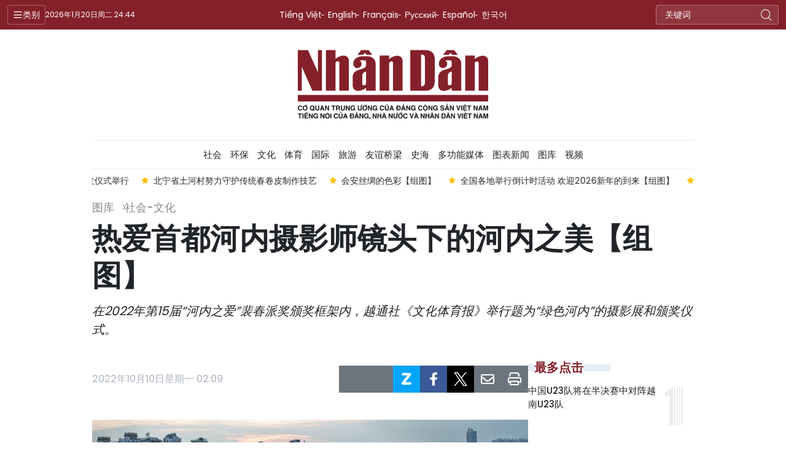

--- FILE ---
content_type: text/html;charset=utf-8
request_url: https://cn.nhandan.vn/article-post104346.html
body_size: 14417
content:
<!DOCTYPE html> <html lang="cn" class="languages cn"> <head> <title>热爱首都河内摄影师镜头下的河内之美【组图】 | Nhan Dan Online</title> <meta name="description" content="在2022年第15届“河内之爱”裴春派奖颁奖框架内，越通社《文化体育报》举行题为“绿色河内”的摄影展和颁奖仪式。"/> <meta name="keywords" content="河内之美,越南首都"/> <meta name="news_keywords" content="河内之美,越南首都"/> <meta http-equiv="Content-Type" content="text/html; charset=utf-8" /> <meta http-equiv="X-UA-Compatible" content="IE=edge"/> <meta http-equiv="refresh" content="1800" /> <meta name="revisit-after" content="1 days" /> <meta name="viewport" content="width=device-width, initial-scale=1"> <meta http-equiv="content-language" content="vi" /> <meta name="format-detection" content="telephone=no"/> <meta name="format-detection" content="address=no"/> <meta name="apple-mobile-web-app-capable" content="yes"> <meta name="apple-mobile-web-app-status-bar-style" content="black"> <meta name="apple-mobile-web-app-title" content="Nhan Dan Online"/> <meta name="referrer" content="no-referrer-when-downgrade"/> <link rel="shortcut icon" href="https://cdn.nhandan.vn/assets/web/styles/img/favicon.ico" type="image/x-icon" /> <link rel="preconnect" href="https://cn-cdn.nhandan.vn"/> <link rel="dns-prefetch" href="https://cn-cdn.nhandan.vn"/> <link rel="preconnect" href="//www.google-analytics.com" /> <link rel="preconnect" href="//www.googletagmanager.com" /> <link rel="preconnect" href="//stc.za.zaloapp.com" /> <link rel="preconnect" href="//fonts.googleapis.com" /> <link rel="preconnect" href="//pagead2.googlesyndication.com"/> <link rel="preconnect" href="//tpc.googlesyndication.com"/> <link rel="preconnect" href="//securepubads.g.doubleclick.net"/> <link rel="preconnect" href="//accounts.google.com"/> <link rel="preconnect" href="//adservice.google.com"/> <link rel="preconnect" href="//adservice.google.com.vn"/> <link rel="preconnect" href="//www.googletagservices.com"/> <link rel="preconnect" href="//partner.googleadservices.com"/> <link rel="preconnect" href="//tpc.googlesyndication.com"/> <link rel="preconnect" href="//za.zdn.vn"/> <link rel="preconnect" href="//sp.zalo.me"/> <link rel="preconnect" href="//connect.facebook.net"/> <link rel="preconnect" href="//www.facebook.com"/> <link rel="dns-prefetch" href="//www.google-analytics.com" /> <link rel="dns-prefetch" href="//www.googletagmanager.com" /> <link rel="dns-prefetch" href="//stc.za.zaloapp.com" /> <link rel="dns-prefetch" href="//fonts.googleapis.com" /> <link rel="dns-prefetch" href="//pagead2.googlesyndication.com"/> <link rel="dns-prefetch" href="//tpc.googlesyndication.com"/> <link rel="dns-prefetch" href="//securepubads.g.doubleclick.net"/> <link rel="dns-prefetch" href="//accounts.google.com"/> <link rel="dns-prefetch" href="//adservice.google.com"/> <link rel="dns-prefetch" href="//adservice.google.com.vn"/> <link rel="dns-prefetch" href="//www.googletagservices.com"/> <link rel="dns-prefetch" href="//partner.googleadservices.com"/> <link rel="dns-prefetch" href="//tpc.googlesyndication.com"/> <link rel="dns-prefetch" href="//za.zdn.vn"/> <link rel="dns-prefetch" href="//sp.zalo.me"/> <link rel="dns-prefetch" href="//connect.facebook.net"/> <link rel="dns-prefetch" href="//www.facebook.com"/> <link rel="dns-prefetch" href="//graph.facebook.com"/> <link rel="dns-prefetch" href="//static.xx.fbcdn.net"/> <link rel="dns-prefetch" href="//staticxx.facebook.com"/> <script> var cmsConfig = { domainDesktop: 'https://cn.nhandan.vn', domainMobile: 'https://cn.nhandan.vn', domainApi: 'https://cn-api.nhandan.vn', domainStatic: 'https://cn-cdn.nhandan.vn', domainLog: 'https://cn-log.nhandan.vn', googleAnalytics: 'G-WJFP3DWEM9,UA-88665205-6', siteId: 0, pageType: 1, objectId: 104346, adsZone: 90, adsLazy: true, antiAdblock: true, }; if (window.location.protocol !== 'https:' && window.location.hostname.indexOf('nhandan.vn') !== -1) { window.location = 'https://' + window.location.hostname + window.location.pathname + window.location.hash; } var USER_AGENT=window.navigator&&window.navigator.userAgent||"",IS_MOBILE=/Android|webOS|iPhone|iPod|BlackBerry|Windows Phone|IEMobile|Mobile Safari|Opera Mini/i.test(USER_AGENT),IS_REDIRECT=!1;function setCookie(e,o,i){var n=new Date,i=(n.setTime(n.getTime()+24*i*60*60*1e3),"expires="+n.toUTCString());document.cookie=e+"="+o+"; "+i+";path=/;"}function getCookie(e){var o=document.cookie.indexOf(e+"="),i=o+e.length+1;return!o&&e!==document.cookie.substring(0,e.length)||-1===o?null:(-1===(e=document.cookie.indexOf(";",i))&&(e=document.cookie.length),unescape(document.cookie.substring(i,e)))}IS_MOBILE&&getCookie("isDesktop")&&(setCookie("isDesktop",1,-1),window.location=window.location.pathname+window.location.search,IS_REDIRECT=!0); </script> <script> if(USER_AGENT && USER_AGENT.indexOf("facebot") <= 0 && USER_AGENT.indexOf("facebookexternalhit") <= 0) { var query = ''; var hash = ''; if (window.location.search) query = window.location.search; if (window.location.hash) hash = window.location.hash; var canonicalUrl = 'https://cn.nhandan.vn/article-post104346.html' + query + hash ; var curUrl = decodeURIComponent(window.location.href); if(!location.port && curUrl != canonicalUrl){ window.location.replace(canonicalUrl); } } </script> <meta name="author" content="Nhan Dan Online" /> <meta name="copyright" content="Copyright © 2026 by Nhan Dan Online" /> <meta name="RATING" content="GENERAL" /> <meta name="GENERATOR" content="Nhan Dan Online" /> <meta content="Nhan Dan Online" itemprop="sourceOrganization" name="source"/> <meta content="news" itemprop="genre" name="medium"/> <meta name="robots" content="noarchive, max-image-preview:large, index, follow" /> <meta name="GOOGLEBOT" content="noarchive, max-image-preview:large, index, follow" /> <link rel="canonical" href="https://cn.nhandan.vn/article-post104346.html" /> <meta property="og:site_name" content="Nhan Dan Online"/> <meta property="og:rich_attachment" content="true"/> <meta property="og:type" content="article"/> <meta property="og:url" content="https://cn.nhandan.vn/article-post104346.html"/> <meta property="og:image" content="https://cn-cdn.nhandan.vn/images/093d515f3a05bc46c0d3b422dc74552c26c4cd19d1428db82780dfdd7ccf2068fd493d6bbdc4d6d93f46c56606eda6192bdeed8e7026b20aa5aa9bf2a7b9450bdb8181aac9254e65e18f073dc6ab4039/hanoi7-5556.jpeg.webp"/> <meta property="og:image:width" content="1200"/> <meta property="og:image:height" content="630"/> <meta property="og:title" content="热爱首都河内摄影师镜头下的河内之美【组图】"/> <meta property="og:description" content="在2022年第15届“河内之爱”裴春派奖颁奖框架内，越通社《文化体育报》举行题为“绿色河内”的摄影展和颁奖仪式。"/> <meta name="twitter:card" value="summary"/> <meta name="twitter:url" content="https://cn.nhandan.vn/article-post104346.html"/> <meta name="twitter:title" content="热爱首都河内摄影师镜头下的河内之美【组图】"/> <meta name="twitter:description" content="在2022年第15届“河内之爱”裴春派奖颁奖框架内，越通社《文化体育报》举行题为“绿色河内”的摄影展和颁奖仪式。"/> <meta name="twitter:image" content="https://cn-cdn.nhandan.vn/images/093d515f3a05bc46c0d3b422dc74552c26c4cd19d1428db82780dfdd7ccf2068fd493d6bbdc4d6d93f46c56606eda6192bdeed8e7026b20aa5aa9bf2a7b9450bdb8181aac9254e65e18f073dc6ab4039/hanoi7-5556.jpeg.webp"/> <meta name="twitter:site" content="@Nhan Dan Online"/> <meta name="twitter:creator" content="@Nhan Dan Online"/> <meta property="article:publisher" content="https://www.facebook.com/nhandandientutiengviet" /> <meta property="article:tag" content="'河内之美,越南首都'"/> <meta property="article:section" content="社会-文化,图库" /> <meta property="article:published_time" content="2022-10-10T09:09:57+0700"/> <meta property="article:modified_time" content="2022-10-10T09:09:57+0700"/> <script type="application/ld+json"> { "@context": "http://schema.org", "@type": "Organization", "name": "Nhan Dan Online", "url": "https://cn.nhandan.vn", "logo": "https://cn-cdn.nhandan.vn/assets/web/styles/img/logo.png", "foundingDate": "1951", "founders": [ { "@type": "Person", "name": "Cơ quan Trung ương của Đảng Cộng sản Việt Nam, Tiếng nói của Đảng, Nhà nước và nhân dân Việt Nam" } ], "address": [ { "@type": "PostalAddress", "streetAddress": "71 Hàng Trống, Hà Nội", "addressLocality": "Hà Nội City", "addressRegion": "Northeast", "postalCode": "100000", "addressCountry": "VNM" } ], "contactPoint": [ { "@type": "ContactPoint", "telephone": "+84-243-825-4231", "contactType": "customer service" }, { "@type": "ContactPoint", "telephone": "+84-243-825-4232", "contactType": "customer service" } ], "sameAs": ["https://www.facebook.com/nhandandientutiengviet", "https://www.youtube.com/@radionhandan", "https://www.youtube.com/@baonhandanmedia"] } </script> <script type="application/ld+json"> { "@context" : "https://schema.org", "@type" : "WebSite", "name": "Nhan Dan Online", "url": "https://cn.nhandan.vn", "alternateName" : "Báo Nhân Dân, Cơ quan của Cơ quan Trung ương của Đảng Cộng sản Việt Nam, Tiếng nói của Đảng, Nhà nước và nhân dân Việt Nam", "potentialAction": { "@type": "SearchAction", "target": { "@type": "EntryPoint", "urlTemplate": "https://cn.nhandan.vn/search/?q={search_term_string}" }, "query-input": "required name=search_term_string" } } </script> <script type="application/ld+json"> { "@context":"http://schema.org", "@type":"BreadcrumbList", "itemListElement":[ { "@type":"ListItem", "position":1, "item":{ "@id":"https://cn.nhandan.vn/social-cultural/", "name":"社会-文化" } } ] } </script> <script type="application/ld+json"> { "@context": "http://schema.org", "@type": "NewsArticle", "mainEntityOfPage":{ "@type":"WebPage", "@id":"https://cn.nhandan.vn/article-post104346.html" }, "headline": "热爱首都河内摄影师镜头下的河内之美【组图】", "description": "在2022年第15届“河内之爱”裴春派奖颁奖框架内，越通社《文化体育报》举行题为“绿色河内”的摄影展和颁奖仪式。", "image": { "@type": "ImageObject", "url": "https://cn-cdn.nhandan.vn/images/093d515f3a05bc46c0d3b422dc74552c26c4cd19d1428db82780dfdd7ccf2068fd493d6bbdc4d6d93f46c56606eda6192bdeed8e7026b20aa5aa9bf2a7b9450bdb8181aac9254e65e18f073dc6ab4039/hanoi7-5556.jpeg.webp", "width" : 1200, "height" : 675 }, "datePublished": "2022-10-10T09:09:57+0700", "dateModified": "2022-10-10T09:09:57+0700", "author": { "@type": "Person", "name": "" }, "publisher": { "@type": "Organization", "name": "Nhan Dan Online", "logo": { "@type": "ImageObject", "url": "https://cn-cdn.nhandan.vn/assets/web/styles/img/logo.png" } } } </script> <link rel="preload" href="https://en-cdn.nhandan.vn/assets/web/styles/css/main.min-1.0.21.css" as="style"> <link rel="preload" href="https://en-cdn.nhandan.vn/assets/web/js/main.min-1.0.17.js" as="script"> <link rel="preload" href="https://en-cdn.nhandan.vn/assets/web/js/detail.min-1.0.7.js" as="script"> <link id="cms-style" rel="stylesheet" href="https://en-cdn.nhandan.vn/assets/web/styles/css/main.min-1.0.21.css"> <script type="text/javascript"> var _metaOgUrl = 'https://cn.nhandan.vn/article-post104346.html'; var page_title = document.title; var tracked_url = window.location.pathname + window.location.search + window.location.hash; var cate_path = 'social-cultural'; if (cate_path.length > 0) { tracked_url = "/" + cate_path + tracked_url; } </script> <script async="" src="https://www.googletagmanager.com/gtag/js?id=G-WJFP3DWEM9"></script> <script> window.dataLayer = window.dataLayer || []; function gtag(){dataLayer.push(arguments);} gtag('js', new Date()); gtag('config', 'G-WJFP3DWEM9', {page_path: tracked_url}); gtag('config', 'UA-88665205-6', {page_path: tracked_url}); </script> <script>window.dataLayer = window.dataLayer || [];dataLayer.push({'pageCategory': '/social-cultural'});</script> <script> window.dataLayer = window.dataLayer || []; dataLayer.push({ 'event': 'Pageview', 'articleId': '104346', 'articleTitle': '热爱首都河内摄影师镜头下的河内之美【组图】', 'articleCategory': '社会-文化,图库', 'articleAlowAds': true, 'articleType': 'detail\-normal', 'articleTags': '河内之美,越南首都', 'articlePublishDate': '2022-10-10T09:09:57+0700', 'articleThumbnail': 'https://cn-cdn.nhandan.vn/images/093d515f3a05bc46c0d3b422dc74552c26c4cd19d1428db82780dfdd7ccf2068fd493d6bbdc4d6d93f46c56606eda6192bdeed8e7026b20aa5aa9bf2a7b9450bdb8181aac9254e65e18f073dc6ab4039/hanoi7-5556.jpeg.webp', 'articleShortUrl': 'https://cn.nhandan.vn/article-post104346.html', 'articleFullUrl': 'https://cn.nhandan.vn/article-post104346.html', }); </script> <script type='text/javascript'> gtag('event', 'article_page',{ 'articleId': '104346', 'articleTitle': '热爱首都河内摄影师镜头下的河内之美【组图】', 'articleCategory': '社会-文化,图库', 'articleAlowAds': true, 'articleType': 'detail\-normal', 'articleTags': '河内之美,越南首都', 'articlePublishDate': '2022-10-10T09:09:57+0700', 'articleThumbnail': 'https://cn-cdn.nhandan.vn/images/093d515f3a05bc46c0d3b422dc74552c26c4cd19d1428db82780dfdd7ccf2068fd493d6bbdc4d6d93f46c56606eda6192bdeed8e7026b20aa5aa9bf2a7b9450bdb8181aac9254e65e18f073dc6ab4039/hanoi7-5556.jpeg.webp', 'articleShortUrl': 'https://cn.nhandan.vn/article-post104346.html', 'articleFullUrl': 'https://cn.nhandan.vn/article-post104346.html', }); </script> <script type="text/javascript"> (function() { var _sf_async_config = window._sf_async_config = (window._sf_async_config || {}); _sf_async_config.uid = 66981; _sf_async_config.domain = 'nhandan.vn'; _sf_async_config.flickerControl = false; _sf_async_config.useCanonical = true; _sf_async_config.useCanonicalDomain = true; _sf_async_config.sections = '社会-文化,图库'; _sf_async_config.authors = ''; function loadChartbeat() { var e = document.createElement('script'); var n = document.getElementsByTagName('script')[0]; e.type = 'text/javascript'; e.async = true; e.src = '//static.chartbeat.com/js/chartbeat.js';; n.parentNode.insertBefore(e, n); } loadChartbeat(); })(); </script> <script async src="//static.chartbeat.com/js/chartbeat_mab.js"></script> <script async src="https://sp.zalo.me/plugins/sdk.js"></script> </head> <body class="detail-normal"> <div id="sdaWeb_SdaMasthead" class="rennab rennab-top" data-platform="1" data-position="Web_SdaMasthead" style="display:none"> </div> <header class="site-header"> <div class="topnav"> <p class="menu">类别</p> <time class="time" id="today"></time> <a href="/" class="logo" title="Nhan Dan Online">Nhan Dan Online</a> <div class="language"> <a href="https://nhandan.vn/" target="_blank" title="Tiếng Việt">Tiếng Việt</a> <a href="https://en.nhandan.vn" target="_blank" title="English">English</a> <a href="https://fr.nhandan.vn" target="_blank" title="Français">Français</a> <a href="https://ru.nhandan.vn" target="_blank" title="Русский">Русский</a> <a href="https://es.nhandan.vn" target="_blank" title="Español">Español</a> <a href="https://kr.nhandan.vn" target="_blank" title="한국어">한국어</a> </div> <div class="search-form"> <input class="txtsearch" placeholder="关键词"/> <i class="ic-search btn_search"></i> </div> </div> <div class="navigation"> <div class="wrapper"> <ul class="menu"> <li> <a class="" href="https://cn.nhandan.vn/political/" title="政治">政治</a> <i class="ic-right"></i> <ul class="sub-menu"> <li> <a href="https://cn.nhandan.vn/national_news/" title="内政">内政</a> </li> <li> <a href="https://cn.nhandan.vn/national_relationship/" title="对外">对外</a> </li> <li> <a href="https://cn.nhandan.vn/national_review/" title="时评">时评</a> </li> </ul> </li> <li> <a class="" href="https://cn.nhandan.vn/economic/" title="经济">经济</a> <i class="ic-right"></i> <ul class="sub-menu"> <li> <a href="https://cn.nhandan.vn/investment_economic/" title="投资">投资</a> </li> <li> <a href="https://cn.nhandan.vn/economic_commercial/" title="贸易">贸易</a> </li> <li> <a href="https://cn.nhandan.vn/finalcial/" title="金融-股市">金融-股市</a> </li> <li> <a href="https://cn.nhandan.vn/economy_intergration/" title="融入国际经济">融入国际经济</a> </li> <li> <a href="https://cn.nhandan.vn/economic_policy/" title="越南经济政策">越南经济政策</a> </li> </ul> </li> <li> <a class="" href="https://cn.nhandan.vn/society/" title="社会">社会</a> <i class="ic-right"></i> <ul class="sub-menu"> <li> <a href="https://cn.nhandan.vn/education/" title="教育">教育</a> </li> <li> <a href="https://cn.nhandan.vn/scientic/" title="科技">科技</a> </li> <li> <a href="https://cn.nhandan.vn/law/" title="法律">法律</a> </li> </ul> </li> <li> <a class="" href="https://cn.nhandan.vn/environment/" title="环保">环保</a> </li> <li> <a class="" href="https://cn.nhandan.vn/culture/" title="文化">文化</a> </li> <li> <a class="" href="https://cn.nhandan.vn/sports/" title="体育">体育</a> <i class="ic-right"></i> <ul class="sub-menu"> <li> <a href="https://cn.nhandan.vn/the-thao-trong-nuoc/" title="国内体育">国内体育</a> </li> <li> <a href="https://cn.nhandan.vn/the-thao-nuoc-ngoai/" title="国际体育">国际体育</a> </li> </ul> </li> <li> <a class="" href="https://cn.nhandan.vn/international/" title="国际">国际</a> <i class="ic-right"></i> <ul class="sub-menu"> <li> <a href="https://cn.nhandan.vn/hot_news/" title="热点新闻">热点新闻</a> </li> <li> <a href="https://cn.nhandan.vn/in_forcus/" title="国际焦点">国际焦点</a> </li> </ul> </li> <li> <a class="" href="https://cn.nhandan.vn/tourism/" title="旅游">旅游</a> <i class="ic-right"></i> <ul class="sub-menu"> <li> <a href="https://cn.nhandan.vn/tourism_destination/" title="旅游景点">旅游景点</a> </li> <li> <a href="https://cn.nhandan.vn/tourism_food/" title="越南佳肴">越南佳肴</a> </li> </ul> </li> <li> <a class="" href="https://cn.nhandan.vn/friendship_bridge/" title="友谊桥梁">友谊桥梁</a> <i class="ic-right"></i> <ul class="sub-menu"> <li> <a href="https://cn.nhandan.vn/fb_vietnam_international/" title="越南与世界">越南与世界</a> </li> <li> <a href="https://cn.nhandan.vn/fb_vietnam_china/" title="越中友谊">越中友谊</a> </li> </ul> </li> <li> <a class="" href="https://cn.nhandan.vn/documentation/" title="史海">史海</a> <i class="ic-right"></i> <ul class="sub-menu"> <li> <a href="https://cn.nhandan.vn/important-documents/" title="资料文件">资料文件</a> </li> </ul> </li> <li> <a class="active" href="https://cn.nhandan.vn/photo-news/" title="图库">图库</a> <i class="ic-right"></i> <ul class="sub-menu"> <li> <a href="https://cn.nhandan.vn/national-diplomatic/" title="内政-外交">内政-外交</a> </li> <li> <a href="https://cn.nhandan.vn/economy/" title="经贸">经贸</a> </li> <li> <a href="https://cn.nhandan.vn/social-cultural/" title="社会-文化">社会-文化</a> </li> <li> <a href="https://cn.nhandan.vn/风土人情/" title="风土人情">风土人情</a> </li> </ul> </li> <li> <a class="" href="https://cn.nhandan.vn/multimedia/" title="视频">视频</a> </li> <li> <a class="" href="https://cn.nhandan.vn/mega-story/" title="多功能媒体">多功能媒体</a> </li> <li> <a class="" href="https://cn.nhandan.vn/infographic/" title="图表新闻">图表新闻</a> </li> <li> <a href="/about-us.html" title="人民报社简介">人民报社简介</a> </li> </ul> </div> </div> <a class="nhandan-logo" href="/" title="Nhan Dan Online">Nhan Dan Online</a> <div class="wrapper-menu"> <ul class="menu container"> <li><a href="/" title="Home"><i class="ic-home"></i></a></li> <li> <a class="" href="https://cn.nhandan.vn/political/" title="政治">政治</a> <ul class="sub-menu"> <li> <a href="https://cn.nhandan.vn/national_news/" title="内政">内政</a> </li> <li> <a href="https://cn.nhandan.vn/national_relationship/" title="对外">对外</a> </li> <li> <a href="https://cn.nhandan.vn/national_review/" title="时评">时评</a> </li> </ul> </li> <li> <a class="" href="https://cn.nhandan.vn/economic/" title="经济">经济</a> <ul class="sub-menu"> <li> <a href="https://cn.nhandan.vn/investment_economic/" title="投资">投资</a> </li> <li> <a href="https://cn.nhandan.vn/economic_commercial/" title="贸易">贸易</a> </li> <li> <a href="https://cn.nhandan.vn/finalcial/" title="金融-股市">金融-股市</a> </li> <li> <a href="https://cn.nhandan.vn/economy_intergration/" title="融入国际经济">融入国际经济</a> </li> <li> <a href="https://cn.nhandan.vn/economic_policy/" title="越南经济政策">越南经济政策</a> </li> </ul> </li> <li> <a class="" href="https://cn.nhandan.vn/society/" title="社会">社会</a> <ul class="sub-menu"> <li> <a href="https://cn.nhandan.vn/education/" title="教育">教育</a> </li> <li> <a href="https://cn.nhandan.vn/scientic/" title="科技">科技</a> </li> <li> <a href="https://cn.nhandan.vn/law/" title="法律">法律</a> </li> </ul> </li> <li> <a class="" href="https://cn.nhandan.vn/environment/" title="环保">环保</a> </li> <li> <a class="" href="https://cn.nhandan.vn/culture/" title="文化">文化</a> </li> <li> <a class="" href="https://cn.nhandan.vn/sports/" title="体育">体育</a> <ul class="sub-menu"> <li> <a href="https://cn.nhandan.vn/the-thao-trong-nuoc/" title="国内体育">国内体育</a> </li> <li> <a href="https://cn.nhandan.vn/the-thao-nuoc-ngoai/" title="国际体育">国际体育</a> </li> </ul> </li> <li> <a class="" href="https://cn.nhandan.vn/international/" title="国际">国际</a> <ul class="sub-menu"> <li> <a href="https://cn.nhandan.vn/hot_news/" title="热点新闻">热点新闻</a> </li> <li> <a href="https://cn.nhandan.vn/in_forcus/" title="国际焦点">国际焦点</a> </li> </ul> </li> <li> <a class="" href="https://cn.nhandan.vn/tourism/" title="旅游">旅游</a> <ul class="sub-menu"> <li> <a href="https://cn.nhandan.vn/tourism_destination/" title="旅游景点">旅游景点</a> </li> <li> <a href="https://cn.nhandan.vn/tourism_food/" title="越南佳肴">越南佳肴</a> </li> </ul> </li> <li> <a class="" href="https://cn.nhandan.vn/friendship_bridge/" title="友谊桥梁">友谊桥梁</a> <ul class="sub-menu"> <li> <a href="https://cn.nhandan.vn/fb_vietnam_international/" title="越南与世界">越南与世界</a> </li> <li> <a href="https://cn.nhandan.vn/fb_vietnam_china/" title="越中友谊">越中友谊</a> </li> </ul> </li> <li> <a class="" href="https://cn.nhandan.vn/documentation/" title="史海">史海</a> <ul class="sub-menu"> <li> <a href="https://cn.nhandan.vn/important-documents/" title="资料文件">资料文件</a> </li> </ul> </li> <li> <a class="" href="https://cn.nhandan.vn/mega-story/" title="多功能媒体">多功能媒体</a> </li> <li> <a class="" href="https://cn.nhandan.vn/infographic/" title="图表新闻">图表新闻</a> </li> <li> <a class="active" href="https://cn.nhandan.vn/photo-news/" title="图库">图库</a> <ul class="sub-menu"> <li> <a href="https://cn.nhandan.vn/national-diplomatic/" title="内政-外交">内政-外交</a> </li> <li> <a href="https://cn.nhandan.vn/economy/" title="经贸">经贸</a> </li> <li> <a href="https://cn.nhandan.vn/social-cultural/" title="社会-文化">社会-文化</a> </li> <li> <a href="https://cn.nhandan.vn/风土人情/" title="风土人情">风土人情</a> </li> </ul> </li> <li> <a class="" href="https://cn.nhandan.vn/multimedia/" title="视频">视频</a> </li> </ul> </div> <div class="container"> <div class="news swiper"> <div class="swiper-wrapper"> <a href="https://cn.nhandan.vn/article-post148561.html" class="swiper-slide text cms-link" title="政论艺术音乐会《永远跟党走的信念》【组图】">政论艺术音乐会《永远跟党走的信念》【组图】</a> <a href="https://cn.nhandan.vn/article-post148412.html" class="swiper-slide text cms-link" title="庆祝越共十四大纪念邮票首发仪式举行">庆祝越共十四大纪念邮票首发仪式举行</a> <a href="https://cn.nhandan.vn/article-post147919.html" class="swiper-slide text cms-link" title="北宁省土河村努力守护传统春卷皮制作技艺">北宁省土河村努力守护传统春卷皮制作技艺</a> <a href="https://cn.nhandan.vn/article-post147894.html" class="swiper-slide text cms-link" title="会安丝绸的色彩【组图】">会安丝绸的色彩【组图】</a> <a href="https://cn.nhandan.vn/article-post147853.html" class="swiper-slide text cms-link" title="全国各地举行倒计时活动 欢迎2026新年的到来【组图】">全国各地举行倒计时活动 欢迎2026新年的到来【组图】</a> </div> </div> </div> </header> <div class="site-body"> <div id="sdaWeb_SdaBackground" class="rennab " data-platform="1" data-position="Web_SdaBackground" style="display:none"> </div> <div class="container"> <div id="sdaWeb_SdaTop" class="rennab " data-platform="1" data-position="Web_SdaTop" style="display:none"> </div> <div class="article"> <div class="breadcrumb breadcrumb-detail"> <h2 class="main"> <a href="https://cn.nhandan.vn/photo-news/" title="图库">图库</a> </h2> <h2 class="main"> <a href="https://cn.nhandan.vn/social-cultural/" title="社会-文化" class="active">社会-文化</a> </h2> </div> <div class="article__header"> <h1 class="article__title cms-title"> 热爱首都河内摄影师镜头下的河内之美【组图】 </h1> <div class="article__sapo cms-desc"> 在2022年第15届“河内之爱”裴春派奖颁奖框架内，越通社《文化体育报》举行题为“绿色河内”的摄影展和颁奖仪式。 </div> <div id="sdaWeb_SdaArticleAfterSapo" class="rennab " data-platform="1" data-position="Web_SdaArticleAfterSapo" style="display:none"> </div> </div> <div class="col"> <div class="main-col content-col"> <div class="article__meta"> <time class="time" datetime="2022-10-10T09:09:57+0700" data-time="1665367797" data-format="long">2022年10月10日星期一 09:09</time> <meta class="cms-date" itemprop="datePublished" content="2022-10-10T09:09:57+0700"> <div class="features article__social"> <button class="weibo" data-rel="weibo" data-href="https://cn.nhandan.vn/article-post104346.html" title="Weibo"><i class="weibo"></i></button> <button class="wechat" data-rel="wechat" data-href="https://cn.nhandan.vn/article-post104346.html" title="Wechat"><i class="wechat"></i></button> <a href="javascript:void(0);" class="zalo zalo-share-button" title="Zalo" data-href="https://cn.nhandan.vn/article-post104346.html" data-oaid="342066505784138899" data-layout="1" data-color="blue" data-customize="true"> <i class="ic-zalo"></i></a> <a href="javascript:void(0);" class="item fb" data-href="https://cn.nhandan.vn/article-post104346.html" data-rel="facebook" title="Facebook"><i class="ic-facebook"></i></a> <a href="javascript:void(0);" class="item twitter" data-href="https://cn.nhandan.vn/article-post104346.html" data-rel="twitter" title="Twitter"><i class="ic-twitter"></i></a> <a href="javascript:void(0);" class="mail sendmail" data-href="https://cn.nhandan.vn/article-post104346.html" title="Gửi mail"><i class="ic-email"></i></a> <a href="javascript:void(0);" class="print sendprint" title="Print" data-href="/print.html?id=104346"> <i class="ic-print"></i></a> </div> </div> <div class="article__body zce-content-body cms-body" itemprop="articleBody"> <style>.t2 { text-align: center; } .t1 { text-align: center }</style>
<table class="picture"> <tbody> <tr> <td class="pic"><img data-image-id="3338" src="[data-uri]" data-width="870" data-height="580" class="lazyload cms-photo" data-large-src="https://cn-cdn.nhandan.vn/images/23111b9311367f6c00d30098554165fb1f30b6a80ab7da63ce10d1d21e5add7167a98fad3ace45374ea13e6901e67f860347b4aceb6f2d3f79231efe38f7b621/hanoi1-7044.jpeg" data-src="https://cn-cdn.nhandan.vn/images/edbe61df0c0a0679f90498b6fa22c86e0e2a2f6e137c86ea1ae8658ea44825d6f0e5ddc6bbad8e584120f5a893d734d91e43e29324e63d0a1ee4b2fb8019d24e/hanoi1-7044.jpeg" alt="河内市还剑湖栖旭桥。" title="河内市还剑湖栖旭桥。" width="790" height="526"></td> </tr> <tr> <td class="caption t1"> <p class="t2"><em>河内市还剑湖栖旭桥。</em></p></td> </tr> </tbody>
</table>
<table class="picture"> <tbody> <tr> <td class="pic"><img data-image-id="3339" src="[data-uri]" data-width="870" data-height="489" class="lazyload cms-photo" data-large-src="https://cn-cdn.nhandan.vn/images/23111b9311367f6c00d30098554165fb1f30b6a80ab7da63ce10d1d21e5add7129a5e1522b2b3e796bada1455ea79685bce96d4610caf8cee8e4540bf754b9b9/hanoi2-3942.jpeg" data-src="https://cn-cdn.nhandan.vn/images/edbe61df0c0a0679f90498b6fa22c86e0e2a2f6e137c86ea1ae8658ea44825d663b099d664cd2b1566f2122957e4c99c0226551c087fea21a08037d521584190/hanoi2-3942.jpeg" alt="河内市东多郡三母湖。" title="河内市东多郡三母湖。" width="790" height="444"></td> </tr> <tr> <td class="caption t1"> <p><em>河内市东多郡三母湖。</em></p></td> </tr> </tbody>
</table>
<table class="picture"> <tbody> <tr> <td class="pic"><img data-image-id="3340" src="[data-uri]" data-width="870" data-height="580" class="lazyload cms-photo" data-large-src="https://cn-cdn.nhandan.vn/images/23111b9311367f6c00d30098554165fb1f30b6a80ab7da63ce10d1d21e5add71f33adf3b9053409892e00e3c5846a2b283e4ce7db4a19930b1a8c7cfc749c87c/hanoi3-5633.jpeg" data-src="https://cn-cdn.nhandan.vn/images/edbe61df0c0a0679f90498b6fa22c86e0e2a2f6e137c86ea1ae8658ea44825d6d9bb10af55842a79c1de225c90493134ce16c5acf5af03d7dbb46ff550adb79a/hanoi3-5633.jpeg" alt="“河内市绿色空间之美”图片集中的一个作品。" title="“河内市绿色空间之美”图片集中的一个作品。" width="790" height="526"></td> </tr> <tr> <td class="caption t1"> <p><em>“河内市绿色空间之美”图片集中的一个作品。</em></p></td> </tr> </tbody>
</table>
<div class="sda_middle"> <div id="sdaWeb_SdaArticleMiddle" class="rennab fyi" data-platform="1" data-position="Web_SdaArticleMiddle"> </div>
</div>
<table class="picture"> <tbody> <tr> <td class="pic"><img data-image-id="3341" src="[data-uri]" data-width="870" data-height="580" class="lazyload cms-photo" data-large-src="https://cn-cdn.nhandan.vn/images/23111b9311367f6c00d30098554165fb1f30b6a80ab7da63ce10d1d21e5add7191c9fb4d89ce7501b8e60552cd141134b47e487163216bfd51b2cc118b18d204/hanoi4-6594.jpeg" data-src="https://cn-cdn.nhandan.vn/images/edbe61df0c0a0679f90498b6fa22c86e0e2a2f6e137c86ea1ae8658ea44825d6694ea3c2906e6c4db277ffbf534beff0fca2e8f99559042f29192e2ddc034cc1/hanoi4-6594.jpeg" alt="首都河内的一处世界文化遗产——升龙皇城。" title="首都河内的一处世界文化遗产——升龙皇城。" width="790" height="526"></td> </tr> <tr> <td class="caption t1"> <p><em>首都河内的一处世界文化遗产——升龙皇城。</em></p></td> </tr> </tbody>
</table>
<table class="picture"> <tbody> <tr> <td class="pic"><img data-image-id="3342" src="[data-uri]" data-width="870" data-height="579" class="lazyload cms-photo" data-large-src="https://cn-cdn.nhandan.vn/images/23111b9311367f6c00d30098554165fb1f30b6a80ab7da63ce10d1d21e5add71e1d64ba873a3162a9f70bb911d8e82d112cbe644ddf293736241d6307399e832/hanoi5-3315.jpeg" data-src="https://cn-cdn.nhandan.vn/images/edbe61df0c0a0679f90498b6fa22c86e0e2a2f6e137c86ea1ae8658ea44825d6538b82c87c9837b0db8ac088126e6af8ccfba7bc13d7ccc4e4da366bd585a44b/hanoi5-3315.jpeg" alt="“欣赏龙边桥飞向太阳的美景”图片集中的桥上新月作品。" title="“欣赏龙边桥飞向太阳的美景”图片集中的桥上新月作品。" width="790" height="525"></td> </tr> <tr> <td class="caption t1"> <p><em>“欣赏龙边桥飞向太阳的美景”图片集中的桥上新月作品。</em></p></td> </tr> </tbody>
</table>
<div class="sda_middle"> <div id="sdaWeb_SdaArticleMiddle1" class="rennab fyi" data-platform="1" data-position="Web_SdaArticleMiddle1"> </div>
</div>
<table class="picture"> <tbody> <tr> <td class="pic"><img data-image-id="3343" src="[data-uri]" data-width="870" data-height="580" class="lazyload cms-photo" data-large-src="https://cn-cdn.nhandan.vn/images/23111b9311367f6c00d30098554165fb1f30b6a80ab7da63ce10d1d21e5add718088ccd470cf94fff677900a2aecf55fb3acf3596ee37eb3be48ddac1e2ea6b6/hanoi6-5393.jpeg" data-src="https://cn-cdn.nhandan.vn/images/edbe61df0c0a0679f90498b6fa22c86e0e2a2f6e137c86ea1ae8658ea44825d6ff59a64903c6ee845b5e827a7783d82023cf03e814e01804f271b33d4ddb3e90/hanoi6-5393.jpeg" alt="“新活力”图片集中的一个作品。" title="“新活力”图片集中的一个作品。" width="790" height="526"></td> </tr> <tr> <td class="caption t1"> <p><em>“新活力”图片集中的一个作品。</em></p></td> </tr> </tbody>
</table>
<table class="picture"> <tbody> <tr> <td class="pic"><img data-image-id="3344" src="[data-uri]" data-width="870" data-height="532" class="lazyload cms-photo" data-large-src="https://cn-cdn.nhandan.vn/images/23111b9311367f6c00d30098554165fb1f30b6a80ab7da63ce10d1d21e5add71247f7846ca3cca1a5544816a96fbda014a2e7dd70598319bc021a779f7b96867/hanoi7-5556.jpeg" data-src="https://cn-cdn.nhandan.vn/images/edbe61df0c0a0679f90498b6fa22c86e0e2a2f6e137c86ea1ae8658ea44825d6fb314c9a751a8fa85fed0c7f419a1e41f7c9c1a722a786d39490ae7917935802/hanoi7-5556.jpeg" alt="河内市木棉花盛开，红似火艳如霞。" title="河内市木棉花盛开，红似火艳如霞。" width="790" height="483"></td> </tr> <tr> <td class="caption t1"> <p><em>河内市木棉花盛开，红似火艳如霞。</em></p></td> </tr> </tbody>
</table>
<p>（完）</p> <div class="article__source"> <div class="source"> <span class="name">图片来源：越通社</span> <button class="btn view-link" aria-label="ViewLink">ViewLink</button> </div> <div class="source-toggle"> <div class="heading"> <span class="title">SourceLink</span> <span class="getlink">CopyLink</span> </div> <a href="null" target="_blank" rel="nofollow" class="link" title="图片来源：越通社">null</a> </div> </div> <div id="sdaWeb_SdaArticleAfterBody" class="rennab " data-platform="1" data-position="Web_SdaArticleAfterBody" style="display:none"> </div> </div> <div class="article-footer"> <div class="article__tag"> <a href="https://cn.nhandan.vn/tag.html?q=河内之美" title="河内之美">河内之美</a> <a href="https://cn.nhandan.vn/tag.html?q=越南首都" title="越南首都">越南首都</a> </div> <div class="article-comment" data-id="104346" data-type="20"></div> <div id="sdaWeb_SdaArticleAfterComment" class="rennab " data-platform="1" data-position="Web_SdaArticleAfterComment" style="display:none"> </div> </div> </div> <div class="sub-col sidebar-right"> <div id="sidebar-top-1"> <div id="sdaWeb_SdaRight1" class="rennab " data-platform="1" data-position="Web_SdaRight1" style="display:none"> </div> <div id="sdaWeb_SdaRight2" class="rennab " data-platform="1" data-position="Web_SdaRight2" style="display:none"> </div> <div class="trending fyi-position"> <div class="box-heading"> <span class="title"> 最多点击 </span> </div> <div class="box-content" data-source="mostread-news"> <article class="story"> <h4 class="story__heading" data-tracking="148582"> <a class=" cms-link" href="https://cn.nhandan.vn/article-post148582.html" title="中国U23队将在半决赛中对阵越南U23队"> 中国U23队将在半决赛中对阵越南U23队 </a> </h4> </article> <article class="story"> <h4 class="story__heading" data-tracking="148609"> <a class=" cms-link" href="https://cn.nhandan.vn/article-post148609.html" title="越南共产党第十四次全国代表大会于1月19日至25日举行"> 越南共产党第十四次全国代表大会于1月19日至25日举行 </a> </h4> </article> <article class="story"> <h4 class="story__heading" data-tracking="148626"> <a class=" cms-link" href="https://cn.nhandan.vn/article-post148626.html" title="越南共产党第十四次全国代表大会预备会议举行"> 越南共产党第十四次全国代表大会预备会议举行 </a> </h4> </article> <article class="story"> <h4 class="story__heading" data-tracking="148634"> <a class=" cms-link" href="https://cn.nhandan.vn/article-post148634.html" title="越南共产党第十四次全国代表大会预备会议举行【组图】"> 越南共产党第十四次全国代表大会预备会议举行【组图】 </a> </h4> </article> <article class="story"> <h4 class="story__heading" data-tracking="148583"> <a class=" cms-link" href="https://cn.nhandan.vn/article-post148583.html" title="中国各界友好人士对越共十四大表达美好祝愿"> 中国各界友好人士对越共十四大表达美好祝愿 </a> </h4> </article> </div> </div> <div class="top-stories fyi-position"> <div class="box-heading"> <span class="title">滚动新闻</span> </div> <div class="box-content" data-source="latest-news"> <article class="story"> <time class="time" datetime="2025-12-07T21:08:07+0700" data-time="1765116487"> 2025年12月07日星期日 21:08 </time> <h2 class="story__heading" data-tracking="146747"> <a class=" cms-link" href="https://cn.nhandan.vn/article-post146747.html" title="《百花喜事》越服巡游点亮2025越南幸福节"> 《百花喜事》越服巡游点亮2025越南幸福节 </a> </h2> <div class="story__summary story__shorten"> <p style="text-align: justify;">2025年12月7日，在河内还剑湖步行空间举办的“越南幸福节”系列活动框架内，越服巡游活动《百花喜事》（2025婚季主题）精彩上演。</p> </div> </article> <article class="story"> <time class="time" datetime="2025-12-01T09:06:17+0700" data-time="1764554777"> 2025年12月01日星期一 09:06 </time> <h2 class="story__heading" data-tracking="146425"> <a class=" cms-link" href="https://cn.nhandan.vn/article-post146425.html" title="河内推出“周末音乐”项目【组图】"> 河内推出“周末音乐”项目【组图】 </a> </h2> </article> <article class="story"> <time class="time" datetime="2025-11-27T09:11:19+0700" data-time="1764209479"> 2025年11月27日星期四 09:11 </time> <h2 class="story__heading" data-tracking="146261"> <a class=" cms-link" href="https://cn.nhandan.vn/article-post146261.html" title="VinUni大学生在《祖国在我心中：音乐会电影》中情绪升华【组图】"> VinUni大学生在《祖国在我心中：音乐会电影》中情绪升华【组图】 </a> </h2> </article> <article class="story"> <time class="time" datetime="2025-11-20T22:56:56+0700" data-time="1763654216"> 2025年11月20日星期四 22:56 </time> <h2 class="story__heading" data-tracking="145974"> <a class=" cms-link" href="https://cn.nhandan.vn/article-post145974.html" title="范明正总理主持线上会议 部署中部地区救援与灾后恢复工作【组图】"> 范明正总理主持线上会议 部署中部地区救援与灾后恢复工作【组图】 </a> </h2> </article> <article class="story"> <time class="time" datetime="2025-11-19T08:42:16+0700" data-time="1763516536"> 2025年11月19日星期三 08:42 </time> <h2 class="story__heading" data-tracking="145852"> <a class=" cms-link" href="https://cn.nhandan.vn/article-post145852.html" title="范明正总理会见旅居阿尔及利亚越南人社团【组图】"> 范明正总理会见旅居阿尔及利亚越南人社团【组图】 </a> </h2> </article> </div> </div> <div id="sdaWeb_SdaRight3" class="rennab " data-platform="1" data-position="Web_SdaRight3" style="display:none"> </div> </div><div id="sidebar-sticky-1"> <div id="sdaWeb_SdaLeftSticky" class="rennab " data-platform="1" data-position="Web_SdaLeftSticky" style="display:none"> </div> </div> </div> </div> </div> <div class="many-pack decor-top"> <h3 class="box-heading"> <a href="https://cn.nhandan.vn/social-cultural/" title="社会-文化" class="title"> 特别推荐 </a> </h3> <div class="box-content content-list" data-source="recommendation-90"> <article class="story"> <figure class="story__thumb"> <a class="cms-link" href="https://cn.nhandan.vn/article-post148561.html" title="政论艺术音乐会《永远跟党走的信念》【组图】"> <img class="lazyload" src="[data-uri]" data-src="https://cn-cdn.nhandan.vn/images/6aa1c830ca1a7ac4482e7c75e8f294cc12fc472d8b62d2971786f09c04d1cba1ae27190e3fe06e9bd772e9242e88348b16cbf645296c750b60b8df14c78e7f47/1-965.jpg.webp" data-srcset="https://cn-cdn.nhandan.vn/images/6aa1c830ca1a7ac4482e7c75e8f294cc12fc472d8b62d2971786f09c04d1cba1ae27190e3fe06e9bd772e9242e88348b16cbf645296c750b60b8df14c78e7f47/1-965.jpg.webp 1x, https://cn-cdn.nhandan.vn/images/7e849ffaef2cebb071e545a83d3f8fa012fc472d8b62d2971786f09c04d1cba1ae27190e3fe06e9bd772e9242e88348b16cbf645296c750b60b8df14c78e7f47/1-965.jpg.webp 2x" alt="政论艺术节目《永远跟党走的信念》中的一个演出节目。"> <noscript><img src="https://cn-cdn.nhandan.vn/images/6aa1c830ca1a7ac4482e7c75e8f294cc12fc472d8b62d2971786f09c04d1cba1ae27190e3fe06e9bd772e9242e88348b16cbf645296c750b60b8df14c78e7f47/1-965.jpg.webp" srcset="https://cn-cdn.nhandan.vn/images/6aa1c830ca1a7ac4482e7c75e8f294cc12fc472d8b62d2971786f09c04d1cba1ae27190e3fe06e9bd772e9242e88348b16cbf645296c750b60b8df14c78e7f47/1-965.jpg.webp 1x, https://cn-cdn.nhandan.vn/images/7e849ffaef2cebb071e545a83d3f8fa012fc472d8b62d2971786f09c04d1cba1ae27190e3fe06e9bd772e9242e88348b16cbf645296c750b60b8df14c78e7f47/1-965.jpg.webp 2x" alt="政论艺术节目《永远跟党走的信念》中的一个演出节目。" class="image-fallback"></noscript> </a> </figure> <h2 class="story__heading" data-tracking="148561"> <a class=" cms-link" href="https://cn.nhandan.vn/article-post148561.html" title="政论艺术音乐会《永远跟党走的信念》【组图】"> 政论艺术音乐会《永远跟党走的信念》【组图】 </a> </h2> </article> <article class="story"> <figure class="story__thumb"> <a class="cms-link" href="https://cn.nhandan.vn/article-post148412.html" title="庆祝越共十四大纪念邮票首发仪式举行"> <img class="lazyload" src="[data-uri]" data-src="https://cn-cdn.nhandan.vn/images/e32665025acccb61a6e90a368b3232c74b6e5ad5598496df869b0c6514a9dd118e2e42004c4a8f74f51a71ca2030c0f1672c4babb79b3579f4cc64d234baf7f0/01-8809-8599.jpg.webp" data-srcset="https://cn-cdn.nhandan.vn/images/e32665025acccb61a6e90a368b3232c74b6e5ad5598496df869b0c6514a9dd118e2e42004c4a8f74f51a71ca2030c0f1672c4babb79b3579f4cc64d234baf7f0/01-8809-8599.jpg.webp 1x, https://cn-cdn.nhandan.vn/images/b799dd518bace54b7d2938905d9d133a4b6e5ad5598496df869b0c6514a9dd118e2e42004c4a8f74f51a71ca2030c0f1672c4babb79b3579f4cc64d234baf7f0/01-8809-8599.jpg.webp 2x" alt="越共中央政治局委员、书记处常务书记陈锦秀签字，正式发行庆祝越共十四大的专题邮票。"> <noscript><img src="https://cn-cdn.nhandan.vn/images/e32665025acccb61a6e90a368b3232c74b6e5ad5598496df869b0c6514a9dd118e2e42004c4a8f74f51a71ca2030c0f1672c4babb79b3579f4cc64d234baf7f0/01-8809-8599.jpg.webp" srcset="https://cn-cdn.nhandan.vn/images/e32665025acccb61a6e90a368b3232c74b6e5ad5598496df869b0c6514a9dd118e2e42004c4a8f74f51a71ca2030c0f1672c4babb79b3579f4cc64d234baf7f0/01-8809-8599.jpg.webp 1x, https://cn-cdn.nhandan.vn/images/b799dd518bace54b7d2938905d9d133a4b6e5ad5598496df869b0c6514a9dd118e2e42004c4a8f74f51a71ca2030c0f1672c4babb79b3579f4cc64d234baf7f0/01-8809-8599.jpg.webp 2x" alt="越共中央政治局委员、书记处常务书记陈锦秀签字，正式发行庆祝越共十四大的专题邮票。" class="image-fallback"></noscript> </a> </figure> <h2 class="story__heading" data-tracking="148412"> <a class=" cms-link" href="https://cn.nhandan.vn/article-post148412.html" title="庆祝越共十四大纪念邮票首发仪式举行"> 庆祝越共十四大纪念邮票首发仪式举行 </a> </h2> </article> <article class="story"> <figure class="story__thumb"> <a class="cms-link" href="https://cn.nhandan.vn/article-post147919.html" title="北宁省土河村努力守护传统春卷皮制作技艺"> <img class="lazyload" src="[data-uri]" data-src="https://cn-cdn.nhandan.vn/images/6aa1c830ca1a7ac4482e7c75e8f294ccf52394d8103803ddfd1fcbc37dc9f2635444071633aefa13c50495ff4c9eb7f921afeb76086ebec4638e01e81a417962/anh.jpg.webp" data-srcset="https://cn-cdn.nhandan.vn/images/6aa1c830ca1a7ac4482e7c75e8f294ccf52394d8103803ddfd1fcbc37dc9f2635444071633aefa13c50495ff4c9eb7f921afeb76086ebec4638e01e81a417962/anh.jpg.webp 1x, https://cn-cdn.nhandan.vn/images/7e849ffaef2cebb071e545a83d3f8fa0f52394d8103803ddfd1fcbc37dc9f2635444071633aefa13c50495ff4c9eb7f921afeb76086ebec4638e01e81a417962/anh.jpg.webp 2x" alt="北宁省云河坊土河村全景。（图片来源：越通社）"> <noscript><img src="https://cn-cdn.nhandan.vn/images/6aa1c830ca1a7ac4482e7c75e8f294ccf52394d8103803ddfd1fcbc37dc9f2635444071633aefa13c50495ff4c9eb7f921afeb76086ebec4638e01e81a417962/anh.jpg.webp" srcset="https://cn-cdn.nhandan.vn/images/6aa1c830ca1a7ac4482e7c75e8f294ccf52394d8103803ddfd1fcbc37dc9f2635444071633aefa13c50495ff4c9eb7f921afeb76086ebec4638e01e81a417962/anh.jpg.webp 1x, https://cn-cdn.nhandan.vn/images/7e849ffaef2cebb071e545a83d3f8fa0f52394d8103803ddfd1fcbc37dc9f2635444071633aefa13c50495ff4c9eb7f921afeb76086ebec4638e01e81a417962/anh.jpg.webp 2x" alt="北宁省云河坊土河村全景。（图片来源：越通社）" class="image-fallback"></noscript> </a> </figure> <h2 class="story__heading" data-tracking="147919"> <a class=" cms-link" href="https://cn.nhandan.vn/article-post147919.html" title="北宁省土河村努力守护传统春卷皮制作技艺"> 北宁省土河村努力守护传统春卷皮制作技艺 </a> </h2> </article> <article class="story"> <figure class="story__thumb"> <a class="cms-link" href="https://cn.nhandan.vn/article-post147894.html" title="会安丝绸的色彩【组图】"> <img class="lazyload" src="[data-uri]" data-src="https://cn-cdn.nhandan.vn/images/e32665025acccb61a6e90a368b3232c77d610dc8b5e937b1aadb5d5ee09f49795cb9fb8063c5290467332d7a65c3bcfe3efeb7a1e7f24e3bbbab01297f5deac5750cb3a2896d04cac475afbf351219b5/1-hop-xuong-23fo5481.jpg.webp" data-srcset="https://cn-cdn.nhandan.vn/images/e32665025acccb61a6e90a368b3232c77d610dc8b5e937b1aadb5d5ee09f49795cb9fb8063c5290467332d7a65c3bcfe3efeb7a1e7f24e3bbbab01297f5deac5750cb3a2896d04cac475afbf351219b5/1-hop-xuong-23fo5481.jpg.webp 1x, https://cn-cdn.nhandan.vn/images/b799dd518bace54b7d2938905d9d133a7d610dc8b5e937b1aadb5d5ee09f49795cb9fb8063c5290467332d7a65c3bcfe3efeb7a1e7f24e3bbbab01297f5deac5750cb3a2896d04cac475afbf351219b5/1-hop-xuong-23fo5481.jpg.webp 2x" alt="合唱。"> <noscript><img src="https://cn-cdn.nhandan.vn/images/e32665025acccb61a6e90a368b3232c77d610dc8b5e937b1aadb5d5ee09f49795cb9fb8063c5290467332d7a65c3bcfe3efeb7a1e7f24e3bbbab01297f5deac5750cb3a2896d04cac475afbf351219b5/1-hop-xuong-23fo5481.jpg.webp" srcset="https://cn-cdn.nhandan.vn/images/e32665025acccb61a6e90a368b3232c77d610dc8b5e937b1aadb5d5ee09f49795cb9fb8063c5290467332d7a65c3bcfe3efeb7a1e7f24e3bbbab01297f5deac5750cb3a2896d04cac475afbf351219b5/1-hop-xuong-23fo5481.jpg.webp 1x, https://cn-cdn.nhandan.vn/images/b799dd518bace54b7d2938905d9d133a7d610dc8b5e937b1aadb5d5ee09f49795cb9fb8063c5290467332d7a65c3bcfe3efeb7a1e7f24e3bbbab01297f5deac5750cb3a2896d04cac475afbf351219b5/1-hop-xuong-23fo5481.jpg.webp 2x" alt="合唱。" class="image-fallback"></noscript> </a> </figure> <h2 class="story__heading" data-tracking="147894"> <a class=" cms-link" href="https://cn.nhandan.vn/article-post147894.html" title="会安丝绸的色彩【组图】"> 会安丝绸的色彩【组图】 </a> </h2> </article> <article class="story"> <figure class="story__thumb"> <a class="cms-link" href="https://cn.nhandan.vn/article-post147853.html" title="全国各地举行倒计时活动 欢迎2026新年的到来【组图】"> <img class="lazyload" src="[data-uri]" data-src="https://cn-cdn.nhandan.vn/images/[base64]/603879359-122227761746255914-1033364953125519112-n-9614.jpg.webp" data-srcset="https://cn-cdn.nhandan.vn/images/[base64]/603879359-122227761746255914-1033364953125519112-n-9614.jpg.webp 1x, https://cn-cdn.nhandan.vn/images/[base64]/603879359-122227761746255914-1033364953125519112-n-9614.jpg.webp 2x" alt="题为“义安欢迎2026——蓝江的豪气”的倒计时活动在义安省。"> <noscript><img src="https://cn-cdn.nhandan.vn/images/[base64]/603879359-122227761746255914-1033364953125519112-n-9614.jpg.webp" srcset="https://cn-cdn.nhandan.vn/images/[base64]/603879359-122227761746255914-1033364953125519112-n-9614.jpg.webp 1x, https://cn-cdn.nhandan.vn/images/[base64]/603879359-122227761746255914-1033364953125519112-n-9614.jpg.webp 2x" alt="题为“义安欢迎2026——蓝江的豪气”的倒计时活动在义安省。" class="image-fallback"></noscript> </a> </figure> <h2 class="story__heading" data-tracking="147853"> <a class=" cms-link" href="https://cn.nhandan.vn/article-post147853.html" title="全国各地举行倒计时活动 欢迎2026新年的到来【组图】"> 全国各地举行倒计时活动 欢迎2026新年的到来【组图】 </a> </h2> </article> <article class="story"> <figure class="story__thumb"> <a class="cms-link" href="https://cn.nhandan.vn/article-post147852.html" title="全国各地热情欢迎2026年的首批游客【组图】"> <img class="lazyload" src="[data-uri]" data-src="https://cn-cdn.nhandan.vn/images/e32665025acccb61a6e90a368b3232c77d610dc8b5e937b1aadb5d5ee09f49798f9c42bfa6de8e10415862010fffef0b750cb3a2896d04cac475afbf351219b5/dl-1.jpg.webp" data-srcset="https://cn-cdn.nhandan.vn/images/e32665025acccb61a6e90a368b3232c77d610dc8b5e937b1aadb5d5ee09f49798f9c42bfa6de8e10415862010fffef0b750cb3a2896d04cac475afbf351219b5/dl-1.jpg.webp 1x, https://cn-cdn.nhandan.vn/images/b799dd518bace54b7d2938905d9d133a7d610dc8b5e937b1aadb5d5ee09f49798f9c42bfa6de8e10415862010fffef0b750cb3a2896d04cac475afbf351219b5/dl-1.jpg.webp 2x" alt="乘坐国际邮轮“名人永恒号”到达下龙的首批外国游客。"> <noscript><img src="https://cn-cdn.nhandan.vn/images/e32665025acccb61a6e90a368b3232c77d610dc8b5e937b1aadb5d5ee09f49798f9c42bfa6de8e10415862010fffef0b750cb3a2896d04cac475afbf351219b5/dl-1.jpg.webp" srcset="https://cn-cdn.nhandan.vn/images/e32665025acccb61a6e90a368b3232c77d610dc8b5e937b1aadb5d5ee09f49798f9c42bfa6de8e10415862010fffef0b750cb3a2896d04cac475afbf351219b5/dl-1.jpg.webp 1x, https://cn-cdn.nhandan.vn/images/b799dd518bace54b7d2938905d9d133a7d610dc8b5e937b1aadb5d5ee09f49798f9c42bfa6de8e10415862010fffef0b750cb3a2896d04cac475afbf351219b5/dl-1.jpg.webp 2x" alt="乘坐国际邮轮“名人永恒号”到达下龙的首批外国游客。" class="image-fallback"></noscript> </a> </figure> <h2 class="story__heading" data-tracking="147852"> <a class=" cms-link" href="https://cn.nhandan.vn/article-post147852.html" title="全国各地热情欢迎2026年的首批游客【组图】"> 全国各地热情欢迎2026年的首批游客【组图】 </a> </h2> </article> <article class="story"> <figure class="story__thumb"> <a class="cms-link" href="https://cn.nhandan.vn/article-post147566.html" title="热闹非凡的河内平安夜【组图】"> <img class="lazyload" src="[data-uri]" data-src="https://cn-cdn.nhandan.vn/images/3a02f14e96e60dfdee76b8b51f89bf2aabe57cf7a3342aa6ab726fb3b824d14161969d427146a350b8702b7e139bfc2421afeb76086ebec4638e01e81a417962/image-1.jpg.webp" data-srcset="https://cn-cdn.nhandan.vn/images/3a02f14e96e60dfdee76b8b51f89bf2aabe57cf7a3342aa6ab726fb3b824d14161969d427146a350b8702b7e139bfc2421afeb76086ebec4638e01e81a417962/image-1.jpg.webp 1x, https://cn-cdn.nhandan.vn/images/414a9467214f2d17e57663e1a989517cabe57cf7a3342aa6ab726fb3b824d14161969d427146a350b8702b7e139bfc2421afeb76086ebec4638e01e81a417962/image-1.jpg.webp 2x" alt="热闹非凡的河内平安夜【组图】"> <noscript><img src="https://cn-cdn.nhandan.vn/images/3a02f14e96e60dfdee76b8b51f89bf2aabe57cf7a3342aa6ab726fb3b824d14161969d427146a350b8702b7e139bfc2421afeb76086ebec4638e01e81a417962/image-1.jpg.webp" srcset="https://cn-cdn.nhandan.vn/images/3a02f14e96e60dfdee76b8b51f89bf2aabe57cf7a3342aa6ab726fb3b824d14161969d427146a350b8702b7e139bfc2421afeb76086ebec4638e01e81a417962/image-1.jpg.webp 1x, https://cn-cdn.nhandan.vn/images/414a9467214f2d17e57663e1a989517cabe57cf7a3342aa6ab726fb3b824d14161969d427146a350b8702b7e139bfc2421afeb76086ebec4638e01e81a417962/image-1.jpg.webp 2x" alt="热闹非凡的河内平安夜【组图】" class="image-fallback"></noscript> </a> </figure> <h2 class="story__heading" data-tracking="147566"> <a class=" cms-link" href="https://cn.nhandan.vn/article-post147566.html" title="热闹非凡的河内平安夜【组图】"> 热闹非凡的河内平安夜【组图】 </a> </h2> </article> <article class="story"> <figure class="story__thumb"> <a class="cms-link" href="https://cn.nhandan.vn/article-post147388.html" title="河内集中开工7大项目，喜迎越共第十四次全国代表大会【视频】"> <img class="lazyload" src="[data-uri]" data-src="https://cn-cdn.nhandan.vn/images/3a02f14e96e60dfdee76b8b51f89bf2aabe57cf7a3342aa6ab726fb3b824d1416b395cdfa2f44d391eeeb55c8d8cd4c6750cb3a2896d04cac475afbf351219b5/720.jpg.webp" data-srcset="https://cn-cdn.nhandan.vn/images/3a02f14e96e60dfdee76b8b51f89bf2aabe57cf7a3342aa6ab726fb3b824d1416b395cdfa2f44d391eeeb55c8d8cd4c6750cb3a2896d04cac475afbf351219b5/720.jpg.webp 1x, https://cn-cdn.nhandan.vn/images/414a9467214f2d17e57663e1a989517cabe57cf7a3342aa6ab726fb3b824d1416b395cdfa2f44d391eeeb55c8d8cd4c6750cb3a2896d04cac475afbf351219b5/720.jpg.webp 2x" alt="河内集中开工7大项目，喜迎越共第十四次全国代表大会【视频】"> <noscript><img src="https://cn-cdn.nhandan.vn/images/3a02f14e96e60dfdee76b8b51f89bf2aabe57cf7a3342aa6ab726fb3b824d1416b395cdfa2f44d391eeeb55c8d8cd4c6750cb3a2896d04cac475afbf351219b5/720.jpg.webp" srcset="https://cn-cdn.nhandan.vn/images/3a02f14e96e60dfdee76b8b51f89bf2aabe57cf7a3342aa6ab726fb3b824d1416b395cdfa2f44d391eeeb55c8d8cd4c6750cb3a2896d04cac475afbf351219b5/720.jpg.webp 1x, https://cn-cdn.nhandan.vn/images/414a9467214f2d17e57663e1a989517cabe57cf7a3342aa6ab726fb3b824d1416b395cdfa2f44d391eeeb55c8d8cd4c6750cb3a2896d04cac475afbf351219b5/720.jpg.webp 2x" alt="河内集中开工7大项目，喜迎越共第十四次全国代表大会【视频】" class="image-fallback"></noscript> </a> </figure> <h2 class="story__heading" data-tracking="147388"> <a class=" cms-link" href="https://cn.nhandan.vn/article-post147388.html" title="河内集中开工7大项目，喜迎越共第十四次全国代表大会【视频】"> 河内集中开工7大项目，喜迎越共第十四次全国代表大会【视频】 </a> </h2> </article> <article class="story"> <figure class="story__thumb"> <a class="cms-link" href="https://cn.nhandan.vn/article-post147382.html" title="民众涌向同奈省观赏由3000顶斗笠打造的圣诞树【组图】"> <img class="lazyload" src="[data-uri]" data-src="https://cn-cdn.nhandan.vn/images/f348a080755ba73a59341d432fa532a311026c62d22e8dfedd6ca7b89a07ec25672c4babb79b3579f4cc64d234baf7f0/s1.jpg.webp" data-srcset="https://cn-cdn.nhandan.vn/images/f348a080755ba73a59341d432fa532a311026c62d22e8dfedd6ca7b89a07ec25672c4babb79b3579f4cc64d234baf7f0/s1.jpg.webp 1x, https://cn-cdn.nhandan.vn/images/019bd235c889df1fc9673854faf5dc9311026c62d22e8dfedd6ca7b89a07ec25672c4babb79b3579f4cc64d234baf7f0/s1.jpg.webp 2x" alt="圣诞树在搭建过程中充分计算了抗风能力，并加固多条钢缆，以确保整体结构稳固、安全。（图片来源：越通社）"> <noscript><img src="https://cn-cdn.nhandan.vn/images/f348a080755ba73a59341d432fa532a311026c62d22e8dfedd6ca7b89a07ec25672c4babb79b3579f4cc64d234baf7f0/s1.jpg.webp" srcset="https://cn-cdn.nhandan.vn/images/f348a080755ba73a59341d432fa532a311026c62d22e8dfedd6ca7b89a07ec25672c4babb79b3579f4cc64d234baf7f0/s1.jpg.webp 1x, https://cn-cdn.nhandan.vn/images/019bd235c889df1fc9673854faf5dc9311026c62d22e8dfedd6ca7b89a07ec25672c4babb79b3579f4cc64d234baf7f0/s1.jpg.webp 2x" alt="圣诞树在搭建过程中充分计算了抗风能力，并加固多条钢缆，以确保整体结构稳固、安全。（图片来源：越通社）" class="image-fallback"></noscript> </a> </figure> <h2 class="story__heading" data-tracking="147382"> <a class=" cms-link" href="https://cn.nhandan.vn/article-post147382.html" title="民众涌向同奈省观赏由3000顶斗笠打造的圣诞树【组图】"> 民众涌向同奈省观赏由3000顶斗笠打造的圣诞树【组图】 </a> </h2> </article> <article class="story"> <figure class="story__thumb"> <a class="cms-link" href="https://cn.nhandan.vn/article-post147347.html" title="“旗台记忆”体验游带来全新感受 "> <img class="lazyload" src="[data-uri]" data-src="https://cn-cdn.nhandan.vn/images/6aa1c830ca1a7ac4482e7c75e8f294cccc1678b4b902f6cb2cd6aaeaedd745d249c9524b900dad54ac39478417f3b0dd8b048afe3636bc9771e32b0c96b94359/1.jpg.webp" data-srcset="https://cn-cdn.nhandan.vn/images/6aa1c830ca1a7ac4482e7c75e8f294cccc1678b4b902f6cb2cd6aaeaedd745d249c9524b900dad54ac39478417f3b0dd8b048afe3636bc9771e32b0c96b94359/1.jpg.webp 1x, https://cn-cdn.nhandan.vn/images/7e849ffaef2cebb071e545a83d3f8fa0cc1678b4b902f6cb2cd6aaeaedd745d249c9524b900dad54ac39478417f3b0dd8b048afe3636bc9771e32b0c96b94359/1.jpg.webp 2x" alt="游客体验“旗台记忆”历史文化体验游。"> <noscript><img src="https://cn-cdn.nhandan.vn/images/6aa1c830ca1a7ac4482e7c75e8f294cccc1678b4b902f6cb2cd6aaeaedd745d249c9524b900dad54ac39478417f3b0dd8b048afe3636bc9771e32b0c96b94359/1.jpg.webp" srcset="https://cn-cdn.nhandan.vn/images/6aa1c830ca1a7ac4482e7c75e8f294cccc1678b4b902f6cb2cd6aaeaedd745d249c9524b900dad54ac39478417f3b0dd8b048afe3636bc9771e32b0c96b94359/1.jpg.webp 1x, https://cn-cdn.nhandan.vn/images/7e849ffaef2cebb071e545a83d3f8fa0cc1678b4b902f6cb2cd6aaeaedd745d249c9524b900dad54ac39478417f3b0dd8b048afe3636bc9771e32b0c96b94359/1.jpg.webp 2x" alt="游客体验“旗台记忆”历史文化体验游。" class="image-fallback"></noscript> </a> </figure> <h2 class="story__heading" data-tracking="147347"> <a class=" cms-link" href="https://cn.nhandan.vn/article-post147347.html" title="“旗台记忆”体验游带来全新感受 "> “旗台记忆”体验游带来全新感受 </a> </h2> </article> <article class="story"> <figure class="story__thumb"> <a class="cms-link" href="https://cn.nhandan.vn/article-post147201.html" title="2025年社区行动奖颁奖典礼【组图】"> <img class="lazyload" src="[data-uri]" data-src="https://cn-cdn.nhandan.vn/images/e32665025acccb61a6e90a368b3232c79a6654c82c4382bed1e908ad595e746aeae7365b68e90c0d17c4bf0261106a2d750cb3a2896d04cac475afbf351219b5/01-9175.jpg.webp" data-srcset="https://cn-cdn.nhandan.vn/images/e32665025acccb61a6e90a368b3232c79a6654c82c4382bed1e908ad595e746aeae7365b68e90c0d17c4bf0261106a2d750cb3a2896d04cac475afbf351219b5/01-9175.jpg.webp 1x, https://cn-cdn.nhandan.vn/images/b799dd518bace54b7d2938905d9d133a9a6654c82c4382bed1e908ad595e746aeae7365b68e90c0d17c4bf0261106a2d750cb3a2896d04cac475afbf351219b5/01-9175.jpg.webp 2x" alt="2025年社区行动奖颁奖典礼【组图】"> <noscript><img src="https://cn-cdn.nhandan.vn/images/e32665025acccb61a6e90a368b3232c79a6654c82c4382bed1e908ad595e746aeae7365b68e90c0d17c4bf0261106a2d750cb3a2896d04cac475afbf351219b5/01-9175.jpg.webp" srcset="https://cn-cdn.nhandan.vn/images/e32665025acccb61a6e90a368b3232c79a6654c82c4382bed1e908ad595e746aeae7365b68e90c0d17c4bf0261106a2d750cb3a2896d04cac475afbf351219b5/01-9175.jpg.webp 1x, https://cn-cdn.nhandan.vn/images/b799dd518bace54b7d2938905d9d133a9a6654c82c4382bed1e908ad595e746aeae7365b68e90c0d17c4bf0261106a2d750cb3a2896d04cac475afbf351219b5/01-9175.jpg.webp 2x" alt="2025年社区行动奖颁奖典礼【组图】" class="image-fallback"></noscript> </a> </figure> <h2 class="story__heading" data-tracking="147201"> <a class=" cms-link" href="https://cn.nhandan.vn/article-post147201.html" title="2025年社区行动奖颁奖典礼【组图】"> 2025年社区行动奖颁奖典礼【组图】 </a> </h2> </article> <article class="story"> <figure class="story__thumb"> <a class="cms-link" href="https://cn.nhandan.vn/article-post147182.html" title="2025年社区行动奖颁奖典礼前夕的图片【组图】"> <img class="lazyload" src="[data-uri]" data-src="https://cn-cdn.nhandan.vn/images/e32665025acccb61a6e90a368b3232c79a6654c82c4382bed1e908ad595e746a47e4282b6f46413a8b4d33f9d5a3ba3b750cb3a2896d04cac475afbf351219b5/01-9451.jpg.webp" data-srcset="https://cn-cdn.nhandan.vn/images/e32665025acccb61a6e90a368b3232c79a6654c82c4382bed1e908ad595e746a47e4282b6f46413a8b4d33f9d5a3ba3b750cb3a2896d04cac475afbf351219b5/01-9451.jpg.webp 1x, https://cn-cdn.nhandan.vn/images/b799dd518bace54b7d2938905d9d133a9a6654c82c4382bed1e908ad595e746a47e4282b6f46413a8b4d33f9d5a3ba3b750cb3a2896d04cac475afbf351219b5/01-9451.jpg.webp 2x" alt="2025年社区行动奖颁奖典礼前夕的图片【组图】"> <noscript><img src="https://cn-cdn.nhandan.vn/images/e32665025acccb61a6e90a368b3232c79a6654c82c4382bed1e908ad595e746a47e4282b6f46413a8b4d33f9d5a3ba3b750cb3a2896d04cac475afbf351219b5/01-9451.jpg.webp" srcset="https://cn-cdn.nhandan.vn/images/e32665025acccb61a6e90a368b3232c79a6654c82c4382bed1e908ad595e746a47e4282b6f46413a8b4d33f9d5a3ba3b750cb3a2896d04cac475afbf351219b5/01-9451.jpg.webp 1x, https://cn-cdn.nhandan.vn/images/b799dd518bace54b7d2938905d9d133a9a6654c82c4382bed1e908ad595e746a47e4282b6f46413a8b4d33f9d5a3ba3b750cb3a2896d04cac475afbf351219b5/01-9451.jpg.webp 2x" alt="2025年社区行动奖颁奖典礼前夕的图片【组图】" class="image-fallback"></noscript> </a> </figure> <h2 class="story__heading" data-tracking="147182"> <a class=" cms-link" href="https://cn.nhandan.vn/article-post147182.html" title="2025年社区行动奖颁奖典礼前夕的图片【组图】"> 2025年社区行动奖颁奖典礼前夕的图片【组图】 </a> </h2> </article> <article class="story"> <figure class="story__thumb"> <a class="cms-link" href="https://cn.nhandan.vn/article-post147076.html" title="越南得乐省和柬埔寨蒙多基里省之间的深厚友谊【组图】"> <img class="lazyload" src="[data-uri]" data-src="https://cn-cdn.nhandan.vn/images/e32665025acccb61a6e90a368b3232c7feaee19838ae40cb76c8b9773242830af9739da47c50409427066dc80f24db7275b266ba5dcbb05f4c4a4a7cec693bee/981-5487.jpg.webp" data-srcset="https://cn-cdn.nhandan.vn/images/e32665025acccb61a6e90a368b3232c7feaee19838ae40cb76c8b9773242830af9739da47c50409427066dc80f24db7275b266ba5dcbb05f4c4a4a7cec693bee/981-5487.jpg.webp 1x, https://cn-cdn.nhandan.vn/images/b799dd518bace54b7d2938905d9d133afeaee19838ae40cb76c8b9773242830af9739da47c50409427066dc80f24db7275b266ba5dcbb05f4c4a4a7cec693bee/981-5487.jpg.webp 2x" alt="越南得乐省和柬埔寨蒙多基里省之间的深厚友谊【组图】"> <noscript><img src="https://cn-cdn.nhandan.vn/images/e32665025acccb61a6e90a368b3232c7feaee19838ae40cb76c8b9773242830af9739da47c50409427066dc80f24db7275b266ba5dcbb05f4c4a4a7cec693bee/981-5487.jpg.webp" srcset="https://cn-cdn.nhandan.vn/images/e32665025acccb61a6e90a368b3232c7feaee19838ae40cb76c8b9773242830af9739da47c50409427066dc80f24db7275b266ba5dcbb05f4c4a4a7cec693bee/981-5487.jpg.webp 1x, https://cn-cdn.nhandan.vn/images/b799dd518bace54b7d2938905d9d133afeaee19838ae40cb76c8b9773242830af9739da47c50409427066dc80f24db7275b266ba5dcbb05f4c4a4a7cec693bee/981-5487.jpg.webp 2x" alt="越南得乐省和柬埔寨蒙多基里省之间的深厚友谊【组图】" class="image-fallback"></noscript> </a> </figure> <h2 class="story__heading" data-tracking="147076"> <a class=" cms-link" href="https://cn.nhandan.vn/article-post147076.html" title="越南得乐省和柬埔寨蒙多基里省之间的深厚友谊【组图】"> 越南得乐省和柬埔寨蒙多基里省之间的深厚友谊【组图】 </a> </h2> </article> <article class="story"> <figure class="story__thumb"> <a class="cms-link" href="https://cn.nhandan.vn/article-post147038.html" title="探访美山圣地新发现的“圣道”【组图】"> <img class="lazyload" src="[data-uri]" data-src="https://cn-cdn.nhandan.vn/images/3a02f14e96e60dfdee76b8b51f89bf2aabe57cf7a3342aa6ab726fb3b824d141c86fcdbd5fdd83c83b9fe8a8e6fe085aec808bac031ba9c3a638c1f73022ea01/ndo-br-ms5.jpg.webp" data-srcset="https://cn-cdn.nhandan.vn/images/3a02f14e96e60dfdee76b8b51f89bf2aabe57cf7a3342aa6ab726fb3b824d141c86fcdbd5fdd83c83b9fe8a8e6fe085aec808bac031ba9c3a638c1f73022ea01/ndo-br-ms5.jpg.webp 1x, https://cn-cdn.nhandan.vn/images/414a9467214f2d17e57663e1a989517cabe57cf7a3342aa6ab726fb3b824d141c86fcdbd5fdd83c83b9fe8a8e6fe085aec808bac031ba9c3a638c1f73022ea01/ndo-br-ms5.jpg.webp 2x" alt="探访美山圣地新发现的“圣道”【组图】"> <noscript><img src="https://cn-cdn.nhandan.vn/images/3a02f14e96e60dfdee76b8b51f89bf2aabe57cf7a3342aa6ab726fb3b824d141c86fcdbd5fdd83c83b9fe8a8e6fe085aec808bac031ba9c3a638c1f73022ea01/ndo-br-ms5.jpg.webp" srcset="https://cn-cdn.nhandan.vn/images/3a02f14e96e60dfdee76b8b51f89bf2aabe57cf7a3342aa6ab726fb3b824d141c86fcdbd5fdd83c83b9fe8a8e6fe085aec808bac031ba9c3a638c1f73022ea01/ndo-br-ms5.jpg.webp 1x, https://cn-cdn.nhandan.vn/images/414a9467214f2d17e57663e1a989517cabe57cf7a3342aa6ab726fb3b824d141c86fcdbd5fdd83c83b9fe8a8e6fe085aec808bac031ba9c3a638c1f73022ea01/ndo-br-ms5.jpg.webp 2x" alt="探访美山圣地新发现的“圣道”【组图】" class="image-fallback"></noscript> </a> </figure> <h2 class="story__heading" data-tracking="147038"> <a class=" cms-link" href="https://cn.nhandan.vn/article-post147038.html" title="探访美山圣地新发现的“圣道”【组图】"> 探访美山圣地新发现的“圣道”【组图】 </a> </h2> </article> <article class="story"> <figure class="story__thumb"> <a class="cms-link" href="https://cn.nhandan.vn/article-post146967.html" title="隆成机场的“心脏”运行前期【组图】"> <img class="lazyload" src="[data-uri]" data-src="https://cn-cdn.nhandan.vn/images/f348a080755ba73a59341d432fa532a3d6a4e7c961a4127abf7c29a4fd121c64672c4babb79b3579f4cc64d234baf7f0/l1.jpg.webp" data-srcset="https://cn-cdn.nhandan.vn/images/f348a080755ba73a59341d432fa532a3d6a4e7c961a4127abf7c29a4fd121c64672c4babb79b3579f4cc64d234baf7f0/l1.jpg.webp 1x, https://cn-cdn.nhandan.vn/images/019bd235c889df1fc9673854faf5dc93d6a4e7c961a4127abf7c29a4fd121c64672c4babb79b3579f4cc64d234baf7f0/l1.jpg.webp 2x" alt="客运航站楼高空图。"> <noscript><img src="https://cn-cdn.nhandan.vn/images/f348a080755ba73a59341d432fa532a3d6a4e7c961a4127abf7c29a4fd121c64672c4babb79b3579f4cc64d234baf7f0/l1.jpg.webp" srcset="https://cn-cdn.nhandan.vn/images/f348a080755ba73a59341d432fa532a3d6a4e7c961a4127abf7c29a4fd121c64672c4babb79b3579f4cc64d234baf7f0/l1.jpg.webp 1x, https://cn-cdn.nhandan.vn/images/019bd235c889df1fc9673854faf5dc93d6a4e7c961a4127abf7c29a4fd121c64672c4babb79b3579f4cc64d234baf7f0/l1.jpg.webp 2x" alt="客运航站楼高空图。" class="image-fallback"></noscript> </a> </figure> <h2 class="story__heading" data-tracking="146967"> <a class=" cms-link" href="https://cn.nhandan.vn/article-post146967.html" title="隆成机场的“心脏”运行前期【组图】"> 隆成机场的“心脏”运行前期【组图】 </a> </h2> </article> <article class="story"> <figure class="story__thumb"> <a class="cms-link" href="https://cn.nhandan.vn/article-post146853.html" title="胡志明市基础设施的显著变革【组图】"> <img class="lazyload" src="[data-uri]" data-src="https://cdn.nhandan.vn/images/22f099ca8bc7ae81aa2a8d3416a84bf8f117708649e3fc3d91c5d9b5931899805096a958b225e4c3549c004c04d6e7384ca9c70d4b55f0fc085bc1260707b447/dien-mao-tp.jpg.webp" data-srcset="https://cdn.nhandan.vn/images/22f099ca8bc7ae81aa2a8d3416a84bf8f117708649e3fc3d91c5d9b5931899805096a958b225e4c3549c004c04d6e7384ca9c70d4b55f0fc085bc1260707b447/dien-mao-tp.jpg.webp 1x, https://cdn.nhandan.vn/images/22f099ca8bc7ae81aa2a8d3416a84bf8f117708649e3fc3d91c5d9b5931899805096a958b225e4c3549c004c04d6e7384ca9c70d4b55f0fc085bc1260707b447/dien-mao-tp.jpg.webp 2x" alt="胡志明市基础设施的显著变革【组图】"> <noscript><img src="https://cdn.nhandan.vn/images/22f099ca8bc7ae81aa2a8d3416a84bf8f117708649e3fc3d91c5d9b5931899805096a958b225e4c3549c004c04d6e7384ca9c70d4b55f0fc085bc1260707b447/dien-mao-tp.jpg.webp" srcset="https://cdn.nhandan.vn/images/22f099ca8bc7ae81aa2a8d3416a84bf8f117708649e3fc3d91c5d9b5931899805096a958b225e4c3549c004c04d6e7384ca9c70d4b55f0fc085bc1260707b447/dien-mao-tp.jpg.webp 1x, https://cdn.nhandan.vn/images/22f099ca8bc7ae81aa2a8d3416a84bf8f117708649e3fc3d91c5d9b5931899805096a958b225e4c3549c004c04d6e7384ca9c70d4b55f0fc085bc1260707b447/dien-mao-tp.jpg.webp 2x" alt="胡志明市基础设施的显著变革【组图】" class="image-fallback"></noscript> </a> </figure> <h2 class="story__heading" data-tracking="146853"> <a class=" cms-link" href="https://cn.nhandan.vn/article-post146853.html" title="胡志明市基础设施的显著变革【组图】"> 胡志明市基础设施的显著变革【组图】 </a> </h2> </article> </div> </div> <div id="sdaWeb_SdaBottom" class="rennab " data-platform="1" data-position="Web_SdaBottom" style="display:none"> </div> </div> </div> <footer class="site-footer"> <div class="container"> <a href="/" class="logo" title="Nhan Dan Online">Nhan Dan Online</a> <div class="info"> <p class="text">总编辑 : <span class="bold">黎国明</span></p>
<p class="text">总社地址: 越南河内市鼓街71号</p>
<p class="text">电话: (84-24) 3 825 4231/3 825 4232 - Ext: 227</p>
<p class="text">传真: (84-24) 3 825 5593/3 828 9432</p>
<p class="text">电子信箱: <a href="mailto:nhandantiengtrung@nhandan.vn">nhandantiengtrung@nhandan.vn</a></p> </div> </div> </footer> <div class="back-to-top"> Back to top </div> <script>if(!String.prototype.endsWith){String.prototype.endsWith=function(d){var c=this.length-d.length;return c>=0&&this.lastIndexOf(d)===c}}if(!String.prototype.startsWith){String.prototype.startsWith=function(c,d){d=d||0;return this.indexOf(c,d)===d}}function canUseWebP(){var b=document.createElement("canvas");if(!!(b.getContext&&b.getContext("2d"))){return b.toDataURL("image/webp").indexOf("data:image/webp")==0}return false}function replaceWebPToImage(){if(canUseWebP()){return}var f=document.getElementsByTagName("img");for(i=0;i<f.length;i++){var h=f[i];if(h&&h.src.length>0&&h.src.indexOf("/styles/img")==-1){var e=h.src;var g=h.dataset.src;if(g&&g.length>0&&(g.endsWith(".webp")||g.indexOf(".webp?")>-1)&&e.startsWith("data:image")){h.setAttribute("data-src",g.replace(".webp",""));h.setAttribute("src",g.replace(".webp",""))}else{if((e.endsWith(".webp")||e.indexOf(".webp?")>-1)){h.setAttribute("src",e.replace(".webp",""))}}}}}replaceWebPToImage();</script> <script defer src="https://common.mcms.one/assets/js/web/common.min-0.0.62.js"></script> <script defer src="https://en-cdn.nhandan.vn/assets/web/js/main.min-1.0.17.js"></script> <script defer src="https://en-cdn.nhandan.vn/assets/web/js/detail.min-1.0.7.js"></script> <div id="sdaWeb_SdaArticleInpage" class="rennab " data-platform="1" data-position="Web_SdaArticleInpage" style="display:none"> </div> <div id="sdaWeb_SdaArticleVideoPreroll" class="rennab " data-platform="1" data-position="Web_SdaArticleVideoPreroll" style="display:none"> </div> <div id="sdaWeb_SdaBalloon" class="rennab " data-platform="1" data-position="Web_SdaBalloon" style="display:none"> </div> <div id="sdaWeb_SdaBottomFull" class="rennab " data-platform="1" data-position="Web_SdaBottomFull" style="display:none"> </div> </body> </html>